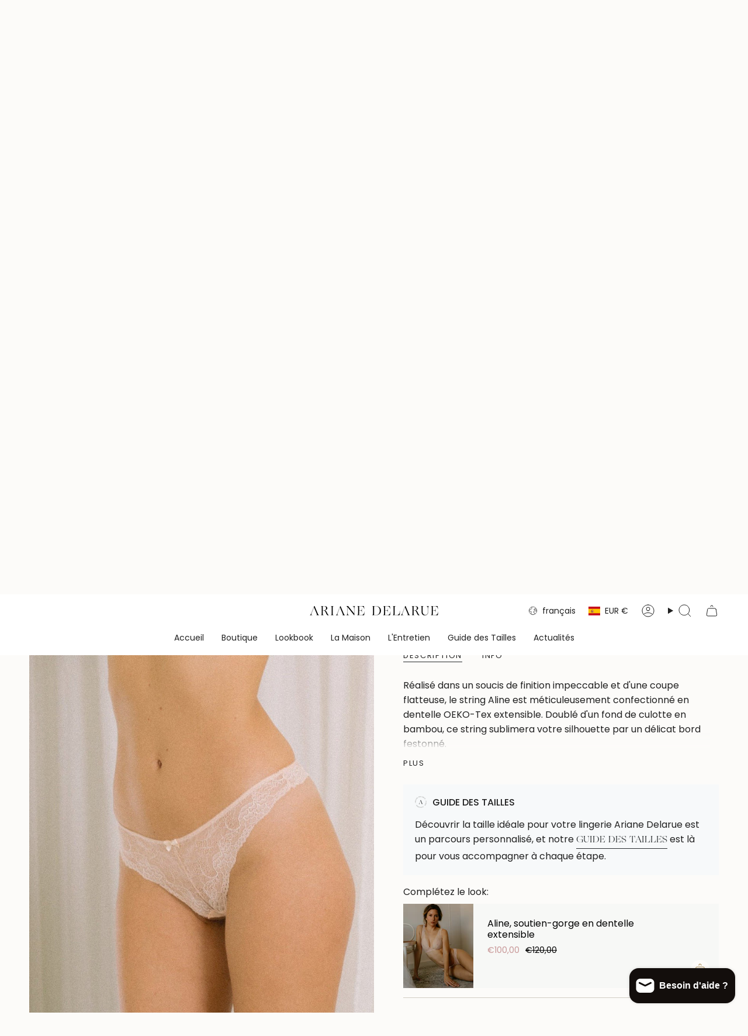

--- FILE ---
content_type: text/html; charset=utf-8
request_url: https://arianedelarue.com/fr/products/tanga-with-blush-stretch-lace?section_id=api-product-grid-item
body_size: 1323
content:
<div id="shopify-section-api-product-grid-item" class="shopify-section">

<div data-api-content>
<div
    class="grid-item product-item  product-item--centered product-item--outer-text product-item--has-quickbuy "
    id="product-item--api-product-grid-item-8440542200146"
    data-grid-item
    
  >
    <div class="product-item__image double__image" data-product-image>
      <a
        class="product-link"
        href="/fr/products/tanga-with-blush-stretch-lace"
        aria-label="Aline, tanga en dentelle extensible"
        data-product-link="/fr/products/tanga-with-blush-stretch-lace"
      ><div class="product-item__bg" data-product-image-default><figure class="image-wrapper image-wrapper--cover lazy-image lazy-image--backfill is-loading" style="--aspect-ratio: 0.8333333333333334;" data-aos="img-in"
  data-aos-delay="||itemAnimationDelay||"
  data-aos-duration="800"
  data-aos-anchor="||itemAnimationAnchor||"
  data-aos-easing="ease-out-quart"><img src="//arianedelarue.com/cdn/shop/files/aline-tanga-in-stretch-french-lace-929022.jpg?crop=center&amp;height=639&amp;v=1714518995&amp;width=533" alt="Aline, Tanga in stretch french lace - Ariane Delarue Lingerie" width="533" height="639" loading="eager" srcset="//arianedelarue.com/cdn/shop/files/aline-tanga-in-stretch-french-lace-929022.jpg?v=1714518995&amp;width=136 136w, //arianedelarue.com/cdn/shop/files/aline-tanga-in-stretch-french-lace-929022.jpg?v=1714518995&amp;width=160 160w, //arianedelarue.com/cdn/shop/files/aline-tanga-in-stretch-french-lace-929022.jpg?v=1714518995&amp;width=180 180w, //arianedelarue.com/cdn/shop/files/aline-tanga-in-stretch-french-lace-929022.jpg?v=1714518995&amp;width=220 220w, //arianedelarue.com/cdn/shop/files/aline-tanga-in-stretch-french-lace-929022.jpg?v=1714518995&amp;width=254 254w, //arianedelarue.com/cdn/shop/files/aline-tanga-in-stretch-french-lace-929022.jpg?v=1714518995&amp;width=284 284w, //arianedelarue.com/cdn/shop/files/aline-tanga-in-stretch-french-lace-929022.jpg?v=1714518995&amp;width=292 292w, //arianedelarue.com/cdn/shop/files/aline-tanga-in-stretch-french-lace-929022.jpg?v=1714518995&amp;width=320 320w, //arianedelarue.com/cdn/shop/files/aline-tanga-in-stretch-french-lace-929022.jpg?v=1714518995&amp;width=480 480w, //arianedelarue.com/cdn/shop/files/aline-tanga-in-stretch-french-lace-929022.jpg?v=1714518995&amp;width=528 528w" sizes="500px" fetchpriority="high" class=" fit-cover is-loading ">
</figure>

<div class="product-item__bg__inner" data-variant-title="XS"><figure class="image-wrapper image-wrapper--cover lazy-image lazy-image--backfill is-loading" style="--aspect-ratio: 0.8333333333333334;"><img src="//arianedelarue.com/cdn/shop/products/tanga-in-blush-stretch-lace-825094.jpg?crop=center&amp;height=1080&amp;v=1714506521&amp;width=900" alt="Tanga in blush stretch lace - Ariane Delarue Lingerie" width="900" height="1080" loading="lazy" srcset="//arianedelarue.com/cdn/shop/products/tanga-in-blush-stretch-lace-825094.jpg?v=1714506521&amp;width=136 136w, //arianedelarue.com/cdn/shop/products/tanga-in-blush-stretch-lace-825094.jpg?v=1714506521&amp;width=160 160w, //arianedelarue.com/cdn/shop/products/tanga-in-blush-stretch-lace-825094.jpg?v=1714506521&amp;width=180 180w, //arianedelarue.com/cdn/shop/products/tanga-in-blush-stretch-lace-825094.jpg?v=1714506521&amp;width=220 220w, //arianedelarue.com/cdn/shop/products/tanga-in-blush-stretch-lace-825094.jpg?v=1714506521&amp;width=254 254w, //arianedelarue.com/cdn/shop/products/tanga-in-blush-stretch-lace-825094.jpg?v=1714506521&amp;width=284 284w, //arianedelarue.com/cdn/shop/products/tanga-in-blush-stretch-lace-825094.jpg?v=1714506521&amp;width=292 292w, //arianedelarue.com/cdn/shop/products/tanga-in-blush-stretch-lace-825094.jpg?v=1714506521&amp;width=320 320w, //arianedelarue.com/cdn/shop/products/tanga-in-blush-stretch-lace-825094.jpg?v=1714506521&amp;width=480 480w, //arianedelarue.com/cdn/shop/products/tanga-in-blush-stretch-lace-825094.jpg?v=1714506521&amp;width=528 528w, //arianedelarue.com/cdn/shop/products/tanga-in-blush-stretch-lace-825094.jpg?v=1714506521&amp;width=640 640w, //arianedelarue.com/cdn/shop/products/tanga-in-blush-stretch-lace-825094.jpg?v=1714506521&amp;width=720 720w" sizes="500px" fetchpriority="high" class=" fit-cover is-loading ">
</figure>
</div></div><hover-images class="product-item__bg__under">
              <div class="product-item__bg__slider" data-hover-slider><div
                    class="product-item__bg__slide"
                    
                    data-hover-slide-touch
                  ><figure class="image-wrapper image-wrapper--cover lazy-image lazy-image--backfill is-loading" style="--aspect-ratio: 0.8333333333333334;"><img src="//arianedelarue.com/cdn/shop/files/aline-tanga-in-stretch-french-lace-929022.jpg?crop=center&amp;height=639&amp;v=1714518995&amp;width=533" alt="Aline, Tanga in stretch french lace - Ariane Delarue Lingerie" width="533" height="639" loading="lazy" srcset="//arianedelarue.com/cdn/shop/files/aline-tanga-in-stretch-french-lace-929022.jpg?v=1714518995&amp;width=136 136w, //arianedelarue.com/cdn/shop/files/aline-tanga-in-stretch-french-lace-929022.jpg?v=1714518995&amp;width=160 160w, //arianedelarue.com/cdn/shop/files/aline-tanga-in-stretch-french-lace-929022.jpg?v=1714518995&amp;width=180 180w, //arianedelarue.com/cdn/shop/files/aline-tanga-in-stretch-french-lace-929022.jpg?v=1714518995&amp;width=220 220w, //arianedelarue.com/cdn/shop/files/aline-tanga-in-stretch-french-lace-929022.jpg?v=1714518995&amp;width=254 254w, //arianedelarue.com/cdn/shop/files/aline-tanga-in-stretch-french-lace-929022.jpg?v=1714518995&amp;width=284 284w, //arianedelarue.com/cdn/shop/files/aline-tanga-in-stretch-french-lace-929022.jpg?v=1714518995&amp;width=292 292w, //arianedelarue.com/cdn/shop/files/aline-tanga-in-stretch-french-lace-929022.jpg?v=1714518995&amp;width=320 320w, //arianedelarue.com/cdn/shop/files/aline-tanga-in-stretch-french-lace-929022.jpg?v=1714518995&amp;width=480 480w, //arianedelarue.com/cdn/shop/files/aline-tanga-in-stretch-french-lace-929022.jpg?v=1714518995&amp;width=528 528w" sizes="500px" fetchpriority="high" class=" fit-cover is-loading ">
</figure>
</div><div
                    class="product-item__bg__slide"
                    
                      data-hover-slide
                    
                    data-hover-slide-touch
                  ><figure class="image-wrapper image-wrapper--cover lazy-image lazy-image--backfill is-loading" style="--aspect-ratio: 0.8333333333333334;"><img src="//arianedelarue.com/cdn/shop/products/tanga-in-blush-stretch-lace-825094.jpg?crop=center&amp;height=1080&amp;v=1714506521&amp;width=900" alt="Tanga in blush stretch lace - Ariane Delarue Lingerie" width="900" height="1080" loading="lazy" srcset="//arianedelarue.com/cdn/shop/products/tanga-in-blush-stretch-lace-825094.jpg?v=1714506521&amp;width=136 136w, //arianedelarue.com/cdn/shop/products/tanga-in-blush-stretch-lace-825094.jpg?v=1714506521&amp;width=160 160w, //arianedelarue.com/cdn/shop/products/tanga-in-blush-stretch-lace-825094.jpg?v=1714506521&amp;width=180 180w, //arianedelarue.com/cdn/shop/products/tanga-in-blush-stretch-lace-825094.jpg?v=1714506521&amp;width=220 220w, //arianedelarue.com/cdn/shop/products/tanga-in-blush-stretch-lace-825094.jpg?v=1714506521&amp;width=254 254w, //arianedelarue.com/cdn/shop/products/tanga-in-blush-stretch-lace-825094.jpg?v=1714506521&amp;width=284 284w, //arianedelarue.com/cdn/shop/products/tanga-in-blush-stretch-lace-825094.jpg?v=1714506521&amp;width=292 292w, //arianedelarue.com/cdn/shop/products/tanga-in-blush-stretch-lace-825094.jpg?v=1714506521&amp;width=320 320w, //arianedelarue.com/cdn/shop/products/tanga-in-blush-stretch-lace-825094.jpg?v=1714506521&amp;width=480 480w, //arianedelarue.com/cdn/shop/products/tanga-in-blush-stretch-lace-825094.jpg?v=1714506521&amp;width=528 528w, //arianedelarue.com/cdn/shop/products/tanga-in-blush-stretch-lace-825094.jpg?v=1714506521&amp;width=640 640w, //arianedelarue.com/cdn/shop/products/tanga-in-blush-stretch-lace-825094.jpg?v=1714506521&amp;width=720 720w" sizes="500px" fetchpriority="high" class=" fit-cover is-loading ">
</figure>
</div></div>
            </hover-images></a>

      <span class="sale-box align--top-left"
      data-aos="fade"
      data-aos-delay="||itemAnimationDelay||"
      data-aos-duration="800"
      data-aos-anchor="||itemAnimationAnchor||">En solde</span><quick-add-product>
      <div class="quick-add__holder desktop" data-quick-add-holder="8440542200146"><button class="quick-add__button btn btn--solid btn--small"
            type="button"
            aria-label="Ajout rapide"
            data-quick-add-btn
            data-quick-add-modal-handle="tanga-with-blush-stretch-lace"
          >
            <span class="btn__text">Ajout rapide
</span>
            <span class="btn__added">&nbsp;</span>
            <span class="btn__loader">
              <svg height="18" width="18" class="svg-loader">
                <circle r="7" cx="9" cy="9" />
                <circle stroke-dasharray="87.96459430051421 87.96459430051421" r="7" cx="9" cy="9" />
              </svg>
            </span>
          </button>


<template data-quick-add-modal-template>
  <dialog class="drawer product-quick-add" data-product-id="8440542200146" data-section-id="api-product-grid-item-8440542200146" inert data-quick-add-modal data-scroll-lock-required>
    <form method="dialog">
      <button class="visually-hidden no-js" aria-label="Proche"></button>
    </form>

    <div class="drawer__inner product-quick-add__content" data-product-upsell-container data-scroll-lock-scrollable style="--swatch-size: var(--swatch-size-product)">
      <div class="product-quick-add__close-outer">
        <button class="product-quick-add__close drawer__close" aria-label="Proche" data-quick-add-modal-close autofocus><svg aria-hidden="true" focusable="false" role="presentation" class="icon icon-cancel" viewBox="0 0 24 24"><path d="M6.758 17.243 12.001 12m5.243-5.243L12 12m0 0L6.758 6.757M12.001 12l5.243 5.243" stroke="currentColor" stroke-linecap="round" stroke-linejoin="round"/></svg></button>
      </div>

      <div class="product-quick-add__inner" data-product-upsell-ajax></div>

      <div class="loader loader--top"><div class="loader-indeterminate"></div></div>
    </div>
  </dialog>
</template></div>
    </quick-add-product>
    </div>

    <div
      class="product-information"
      style="--swatch-size: var(--swatch-size-filters);"
      data-product-information
    >
      <div class="product-item__info body-medium">
        <a class="product-link" href="/fr/products/tanga-with-blush-stretch-lace" data-product-link="/fr/products/tanga-with-blush-stretch-lace">
          <p class="product-item__title">Aline, tanga en dentelle extensible</p>

          <div class="product-item__price__holder"><div class="product-item__price" data-product-price>
<span class="price sale">
  
    <span class="new-price">
      
€65,00
</span>
    
      <span class="old-price">€80,00</span>
    
  
</span>
</div>
          </div>
        </a><quick-add-product>
            <div class="quick-add__holder mobile" data-quick-add-holder="8440542200146"><button
                  class="quick-add__button btn btn--outline btn--small"
                  type="button"
                  aria-label="Ajout rapide"
                  data-quick-add-btn
                  data-quick-add-modal-handle="tanga-with-blush-stretch-lace"
                >
                  <span class="btn__text">Ajout rapide
</span>
                  <span class="btn__added">&nbsp;</span>
                  <span class="btn__loader">
                    <svg height="18" width="18" class="svg-loader">
                      <circle r="7" cx="9" cy="9" />
                      <circle stroke-dasharray="87.96459430051421 87.96459430051421" r="7" cx="9" cy="9" />
                    </svg>
                  </span>
                </button>


<template data-quick-add-modal-template>
  <dialog class="drawer product-quick-add" data-product-id="8440542200146" data-section-id="api-product-grid-item-8440542200146" inert data-quick-add-modal data-scroll-lock-required>
    <form method="dialog">
      <button class="visually-hidden no-js" aria-label="Proche"></button>
    </form>

    <div class="drawer__inner product-quick-add__content" data-product-upsell-container data-scroll-lock-scrollable style="--swatch-size: var(--swatch-size-product)">
      <div class="product-quick-add__close-outer">
        <button class="product-quick-add__close drawer__close" aria-label="Proche" data-quick-add-modal-close autofocus><svg aria-hidden="true" focusable="false" role="presentation" class="icon icon-cancel" viewBox="0 0 24 24"><path d="M6.758 17.243 12.001 12m5.243-5.243L12 12m0 0L6.758 6.757M12.001 12l5.243 5.243" stroke="currentColor" stroke-linecap="round" stroke-linejoin="round"/></svg></button>
      </div>

      <div class="product-quick-add__inner" data-product-upsell-ajax></div>

      <div class="loader loader--top"><div class="loader-indeterminate"></div></div>
    </div>
  </dialog>
</template></div>
          </quick-add-product></div>
    </div>
  </div></div></div>